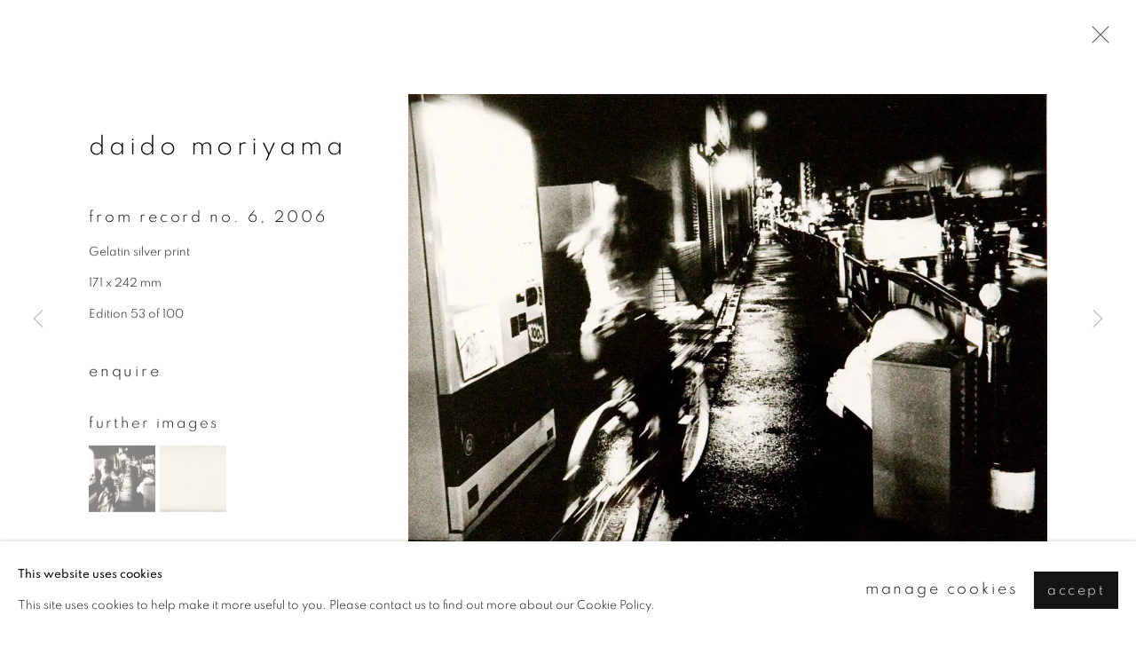

--- FILE ---
content_type: text/html; charset=utf-8
request_url: https://ibashogallery.com/artists/90-daido-moriyama/works/2863-daido-moriyama-from-record-no.-6-2006/
body_size: 9411
content:



                        
    <!DOCTYPE html>
    <!-- Site by Artlogic - https://artlogic.net -->
    <html lang="en">
        <head>
            <meta charset="utf-8">
            <title>Daido Moriyama, From Record No. 6, 2006 | IBASHO</title>
        <meta property="og:site_name" content="IBASHO" />
        <meta property="og:title" content="Daido Moriyama, From Record No. 6, 2006" />
        <meta property="og:description" content="Daido Moriyama From Record No. 6, 2006 Gelatin silver print 171 x 242 mm Edition 53 of 100" />
        <meta property="og:image" content="https://artlogic-res.cloudinary.com/w_1600,h_1600,c_limit,f_auto,fl_lossy,q_auto/artlogicstorage/ibashogallery/images/view/a1071174566d3986c16cdbf915aad0eaj/ibasho-daido-moriyama-from-record-no.-6-2006.jpg" />
        <meta property="og:image:width" content="1600" />
        <meta property="og:image:height" content="1600" />
        <meta property="twitter:card" content="summary_large_image">
        <meta property="twitter:url" content="https://ibashogallery.com/artists/90-daido-moriyama/works/2863-daido-moriyama-from-record-no.-6-2006/">
        <meta property="twitter:title" content="Daido Moriyama, From Record No. 6, 2006">
        <meta property="twitter:description" content="Daido Moriyama From Record No. 6, 2006 Gelatin silver print 171 x 242 mm Edition 53 of 100">
        <meta property="twitter:text:description" content="Daido Moriyama From Record No. 6, 2006 Gelatin silver print 171 x 242 mm Edition 53 of 100">
        <meta property="twitter:image" content="https://artlogic-res.cloudinary.com/w_1600,h_1600,c_limit,f_auto,fl_lossy,q_auto/artlogicstorage/ibashogallery/images/view/a1071174566d3986c16cdbf915aad0eaj/ibasho-daido-moriyama-from-record-no.-6-2006.jpg">
        <link rel="canonical" href="https://ibashogallery.com/artworks/2863-daido-moriyama-from-record-no.-6-2006/" />
        <meta name="google" content="notranslate" />
            <meta name="description" content="Daido Moriyama From Record No. 6, 2006 Gelatin silver print 171 x 242 mm Edition 53 of 100" />
            <meta name="publication_date" content="2018-04-27 13:50:01" />
            <meta name="generator" content="Artlogic CMS - https://artlogic.net" />
            
            <meta name="accessibility_version" content="1.1"/>
            
            
                <meta name="viewport" content="width=device-width, minimum-scale=0.5, initial-scale=1.0" />

            

<link rel="icon" href="/usr/images/preferences/1680848411.ico" type="image/x-icon" />
<link rel="shortcut icon" href="/usr/images/preferences/1680848411.ico" type="image/x-icon" />

<meta name="application-name" content="IBASHO"/>
<meta name="msapplication-TileColor" content="#ffffff"/>
            
            
            
                <link rel="stylesheet" media="print" href="/lib/g/2.0/styles/print.css">
                <link rel="stylesheet" media="print" href="/styles/print.css">

            <script>
            (window.Promise && window.Array.prototype.find) || document.write('<script src="/lib/js/polyfill/polyfill_es6.min.js"><\/script>');
            </script>


            
		<link data-context="helper" rel="stylesheet" type="text/css" href="/lib/webfonts/font-awesome/font-awesome-4.6.3/css/font-awesome.min.css?c=27042050002205&g=9b2312102d1a5a42ab05988d2c0db561"/>
		<link data-context="helper" rel="stylesheet" type="text/css" href="/lib/archimedes/styles/archimedes-frontend-core.css?c=27042050002205&g=9b2312102d1a5a42ab05988d2c0db561"/>
		<link data-context="helper" rel="stylesheet" type="text/css" href="/lib/archimedes/styles/accessibility.css?c=27042050002205&g=9b2312102d1a5a42ab05988d2c0db561"/>
		<link data-context="helper" rel="stylesheet" type="text/css" href="/lib/jquery/1.12.4/plugins/jquery.archimedes-frontend-core-plugins-0.1.css?c=27042050002205&g=9b2312102d1a5a42ab05988d2c0db561"/>
		<link data-context="helper" rel="stylesheet" type="text/css" href="/lib/jquery/1.12.4/plugins/fancybox-2.1.3/jquery.fancybox.css?c=27042050002205&g=9b2312102d1a5a42ab05988d2c0db561"/>
		<link data-context="helper" rel="stylesheet" type="text/css" href="/lib/jquery/1.12.4/plugins/fancybox-2.1.3/jquery.fancybox.artlogic.css?c=27042050002205&g=9b2312102d1a5a42ab05988d2c0db561"/>
		<link data-context="helper" rel="stylesheet" type="text/css" href="/lib/jquery/1.12.4/plugins/slick-1.8.1/slick.css?c=27042050002205&g=9b2312102d1a5a42ab05988d2c0db561"/>
		<link data-context="helper" rel="stylesheet" type="text/css" href="/lib/jquery/plugins/roomview/1.0/jquery.roomview.1.0.css?c=27042050002205&g=9b2312102d1a5a42ab05988d2c0db561"/>
		<link data-context="helper" rel="stylesheet" type="text/css" href="/lib/jquery/plugins/pageload/1.1/jquery.pageload.1.1.css?c=27042050002205&g=9b2312102d1a5a42ab05988d2c0db561"/>
		<link data-context="helper" rel="stylesheet" type="text/css" href="/core/dynamic_base.css?c=27042050002205&g=9b2312102d1a5a42ab05988d2c0db561"/>
		<link data-context="helper" rel="stylesheet" type="text/css" href="/core/dynamic_main.css?c=27042050002205&g=9b2312102d1a5a42ab05988d2c0db561"/>
		<link data-context="helper" rel="stylesheet" type="text/css" href="/core/user_custom.css?c=27042050002205&g=9b2312102d1a5a42ab05988d2c0db561"/>
		<link data-context="helper" rel="stylesheet" type="text/css" href="/core/dynamic_responsive.css?c=27042050002205&g=9b2312102d1a5a42ab05988d2c0db561"/>
		<link data-context="helper" rel="stylesheet" type="text/css" href="/lib/webfonts/artlogic-site-icons/artlogic-site-icons-1.0/artlogic-site-icons.css?c=27042050002205&g=9b2312102d1a5a42ab05988d2c0db561"/>
		<link data-context="helper" rel="stylesheet" type="text/css" href="/lib/jquery/plugins/plyr/3.5.10/plyr.css?c=27042050002205&g=9b2312102d1a5a42ab05988d2c0db561"/>
		<link data-context="helper" rel="stylesheet" type="text/css" href="/lib/styles/fouc_prevention.css?c=27042050002205&g=9b2312102d1a5a42ab05988d2c0db561"/>
<!-- add crtical css to improve performance -->
		<script data-context="helper"  src="/lib/jquery/1.12.4/jquery-1.12.4.min.js?c=27042050002205&g=9b2312102d1a5a42ab05988d2c0db561"></script>
		<script data-context="helper" defer src="/lib/g/2.0/scripts/webpack_import_helpers.js?c=27042050002205&g=9b2312102d1a5a42ab05988d2c0db561"></script>
		<script data-context="helper" defer src="/lib/jquery/1.12.4/plugins/jquery.browser.min.js?c=27042050002205&g=9b2312102d1a5a42ab05988d2c0db561"></script>
		<script data-context="helper" defer src="/lib/jquery/1.12.4/plugins/jquery.easing.min.js?c=27042050002205&g=9b2312102d1a5a42ab05988d2c0db561"></script>
		<script data-context="helper" defer src="/lib/jquery/1.12.4/plugins/jquery.archimedes-frontend-core-plugins-0.1.js?c=27042050002205&g=9b2312102d1a5a42ab05988d2c0db561"></script>
		<script data-context="helper" defer src="/lib/jquery/1.12.4/plugins/jquery.fitvids.js?c=27042050002205&g=9b2312102d1a5a42ab05988d2c0db561"></script>
		<script data-context="helper" defer src="/core/dynamic.js?c=27042050002205&g=9b2312102d1a5a42ab05988d2c0db561"></script>
		<script data-context="helper" defer src="/lib/archimedes/scripts/archimedes-frontend-core.js?c=27042050002205&g=9b2312102d1a5a42ab05988d2c0db561"></script>
		<script data-context="helper" defer src="/lib/archimedes/scripts/archimedes-frontend-modules.js?c=27042050002205&g=9b2312102d1a5a42ab05988d2c0db561"></script>
		<script data-context="helper" type="module"  traceurOptions="--async-functions" src="/lib/g/2.0/scripts/galleries_js_loader__mjs.js?c=27042050002205&g=9b2312102d1a5a42ab05988d2c0db561"></script>
		<script data-context="helper" defer src="/lib/g/2.0/scripts/feature_panels.js?c=27042050002205&g=9b2312102d1a5a42ab05988d2c0db561"></script>
		<script data-context="helper" defer src="/lib/g/themes/aperture/2.0/scripts/script.js?c=27042050002205&g=9b2312102d1a5a42ab05988d2c0db561"></script>
		<script data-context="helper" defer src="/lib/archimedes/scripts/json2.js?c=27042050002205&g=9b2312102d1a5a42ab05988d2c0db561"></script>
		<script data-context="helper" defer src="/lib/archimedes/scripts/shop.js?c=27042050002205&g=9b2312102d1a5a42ab05988d2c0db561"></script>
		<script data-context="helper" defer src="/lib/archimedes/scripts/recaptcha.js?c=27042050002205&g=9b2312102d1a5a42ab05988d2c0db561"></script>
            
            

            
                


    <script>
        function get_cookie_preference(category) {
            result = false;
            try {
                var cookie_preferences = localStorage.getItem('cookie_preferences') || "";
                if (cookie_preferences) {
                    cookie_preferences = JSON.parse(cookie_preferences);
                    if (cookie_preferences.date) {
                        var expires_on = new Date(cookie_preferences.date);
                        expires_on.setDate(expires_on.getDate() + 365);
                        console.log('cookie preferences expire on', expires_on.toISOString());
                        var valid = expires_on > new Date();
                        if (valid && cookie_preferences.hasOwnProperty(category) && cookie_preferences[category]) {
                            result = true;
                        }
                    }
                }
            }
            catch(e) {
                console.warn('get_cookie_preference() failed');
                return result;
            }
            return result;
        }

        window.google_analytics_init = function(page){
            var collectConsent = true;
            var useConsentMode = true;
            var analyticsProperties = ['G-Y7M3JEP02V', 'UA-162354560-38'];
            var analyticsCookieType = 'statistics';
            var disableGa = false;
            var sendToArtlogic = true;
            var artlogicProperties = {
                'UA': 'UA-157296318-1',
                'GA': 'G-GLQ6WNJKR5',
            };

            analyticsProperties = analyticsProperties.concat(Object.values(artlogicProperties));

            var uaAnalyticsProperties = analyticsProperties.filter((p) => p.startsWith('UA-'));
            var ga4AnalyticsProperties = analyticsProperties.filter((p) => p.startsWith('G-')).concat(analyticsProperties.filter((p) => p.startsWith('AW-')));

            if (collectConsent) {
                disableGa = !get_cookie_preference(analyticsCookieType);

                for (var i=0; i < analyticsProperties.length; i++){
                    var key = 'ga-disable-' + analyticsProperties[i];

                    window[key] = disableGa;
                }

                if (disableGa) {
                    if (document.cookie.length) {
                        var cookieList = document.cookie.split(/; */);

                        for (var i=0; i < cookieList.length; i++) {
                            var splitCookie = cookieList[i].split('='); //this.split('=');

                            if (splitCookie[0].indexOf('_ga') == 0 || splitCookie[0].indexOf('_gid') == 0 || splitCookie[0].indexOf('__utm') == 0) {
                                //h.deleteCookie(splitCookie[0]);
                                var domain = location.hostname;
                                var cookie_name = splitCookie[0];
                                document.cookie =
                                    cookie_name + "=" + ";path=/;domain="+domain+";expires=Thu, 01 Jan 1970 00:00:01 GMT";
                                // now delete the version without a subdomain
                                domain = domain.split('.');
                                domain.shift();
                                domain = domain.join('.');
                                document.cookie =
                                    cookie_name + "=" + ";path=/;domain="+domain+";expires=Thu, 01 Jan 1970 00:00:01 GMT";
                            }
                        }
                    }
                }
            }

            if (uaAnalyticsProperties.length) {
                (function(i,s,o,g,r,a,m){i['GoogleAnalyticsObject']=r;i[r]=i[r]||function(){
                (i[r].q=i[r].q||[]).push(arguments)},i[r].l=1*new Date();a=s.createElement(o),
                m=s.getElementsByTagName(o)[0];a.async=1;a.src=g;m.parentNode.insertBefore(a,m)
                })(window,document,'script','//www.google-analytics.com/analytics.js','ga');


                if (!disableGa) {
                    var anonymizeIps = false;

                    for (var i=0; i < uaAnalyticsProperties.length; i++) {
                        var propertyKey = '';

                        if (i > 0) {
                            propertyKey = 'tracker' + String(i + 1);
                        }

                        var createArgs = [
                            'create',
                            uaAnalyticsProperties[i],
                            'auto',
                        ];

                        if (propertyKey) {
                            createArgs.push({'name': propertyKey});
                        }

                        ga.apply(null, createArgs);

                        if (anonymizeIps) {
                            ga('set', 'anonymizeIp', true);
                        }

                        var pageViewArgs = [
                            propertyKey ? propertyKey + '.send' : 'send',
                            'pageview'
                        ]

                        if (page) {
                            pageViewArgs.push(page)
                        }

                        ga.apply(null, pageViewArgs);
                    }

                    if (sendToArtlogic) {
                        ga('create', 'UA-157296318-1', 'auto', {'name': 'artlogic_tracker'});

                        if (anonymizeIps) {
                            ga('set', 'anonymizeIp', true);
                        }

                        var pageViewArgs = [
                            'artlogic_tracker.send',
                            'pageview'
                        ]

                        if (page) {
                            pageViewArgs.push(page)
                        }

                        ga.apply(null, pageViewArgs);
                    }
                }
            }

            if (ga4AnalyticsProperties.length) {
                if (!disableGa || useConsentMode) {
                    (function(d, script) {
                        script = d.createElement('script');
                        script.type = 'text/javascript';
                        script.async = true;
                        script.src = 'https://www.googletagmanager.com/gtag/js?id=' + ga4AnalyticsProperties[0];
                        d.getElementsByTagName('head')[0].appendChild(script);
                    }(document));

                    window.dataLayer = window.dataLayer || [];
                    window.gtag = function (){dataLayer.push(arguments);}
                    window.gtag('js', new Date());

                    if (useConsentMode) {
                        gtag('consent', 'default', {
                            'ad_storage': 'denied',
                            'analytics_storage': 'denied',
                            'functionality_storage': 'denied',
                            'personalization_storage': 'denied',
                            'security': 'denied',
                        });

                        if (disableGa) {
                            // If this has previously been granted, it will need set back to denied (ie on cookie change)
                            gtag('consent', 'update', {
                                'analytics_storage': 'denied',
                            });
                        } else {
                            gtag('consent', 'update', {
                                'analytics_storage': 'granted',
                            });
                        }
                    }

                    for (var i=0; i < ga4AnalyticsProperties.length; i++) {
                        window.gtag('config', ga4AnalyticsProperties[i]);
                    }

                }
            }
        }

        var waitForPageLoad = true;

        if (waitForPageLoad) {
            window.addEventListener('load', function() {
                window.google_analytics_init();
                window.archimedes.archimedes_core.analytics.init();
            });
        } else {
            window.google_analytics_init();
        }
    </script>

            
                <meta name="p:domain_verify" content="c0ea56f906933d6addb966791693ae56"/>
            
            
            <noscript> 
                <style>
                    body {
                        opacity: 1 !important;
                    }
                </style>
            </noscript>
        </head>
        
        
        
        <body class="section-artists page-artists site-responsive responsive-top-size-1023 responsive-nav-slide-nav responsive-nav-side-position-left responsive-layout-forced-lists responsive-layout-forced-image-lists responsive-layout-forced-tile-lists analytics-track-all-links site-lib-version-2-0 scroll_sub_nav_enabled responsive_src_image_sizing hero_heading_title_position_overlay page-param-90-daido-moriyama page-param-id-90 page-param-works page-param-2863-daido-moriyama-from-record-no-6-2006 page-param-id-2863 page-param-type-artist_id page-param-type-subsection page-param-type-object_id  layout-fixed-header site-type-template pageload-ajax-navigation-active layout-animation-enabled layout-lazyload-enabled prevent_user_image_save" data-viewport-width="1024" data-site-name="ibashogallery" data-connected-db-name="ibashogallery" data-pathname="/artists/90-daido-moriyama/works/2863-daido-moriyama-from-record-no.-6-2006/"
    style="opacity: 0;"

>
            <script>document.getElementsByTagName('body')[0].className+=' browser-js-enabled';</script>
            


            
            






        <div id="responsive_slide_nav_content_wrapper">

    <div id="container">

        
    


    <div class="header-fixed-wrapper">
    <header id="header" class="clearwithin header_fixed   header_layout_right header_colour_scheme_light">
        <div class="inner clearwithin">

                <div id="logo_print" class="printonly"><a href="/"><img src="https://artlogic-res.cloudinary.com/c_limit,f_auto,fl_lossy,q_auto/ws-ibashogallery/usr/images/preferences/ibasho_logo.jpg" alt="IBASHO company logo"/></a></div>



<div id="logo" class=" user-custom-logo-image"><a href="/">IBASHO</a></div>


            
                <div id="skiplink-container">
                    <div>
                        <a href="#main_content" class="skiplink">Skip to main content</a>
                    </div>
                </div>
            
        
            <div class="header-ui-wrapper">

                    <div id="responsive_slide_nav_wrapper" class="mobile_menu_align_center" data-nav-items-animation-delay>
                        <div id="responsive_slide_nav_wrapper_inner" data-responsive-top-size=1023>
                        
                            <nav id="top_nav" aria-label="Main site" class="navigation noprint clearwithin">
                                
<div id="top_nav_reveal" class="hidden"><ul><li><a href="#" role="button" aria-label="Close">Menu</a></li></ul></div>

        <ul class="topnav">
		<li class="topnav-filepath-contact topnav-label-contact topnav-id-20"><a href="/contact/" aria-label="Link to IBASHO Contact page">Contact</a></li>
		<li class="topnav-filepath-artists topnav-label-artists topnav-id-11 active"><a href="/artists/" aria-label="Link to IBASHO Artists page (current nav item)">Artists</a></li>
		<li class="topnav-filepath-exhibitions topnav-label-exhibitions topnav-id-13"><a href="/exhibitions/" aria-label="Link to IBASHO Exhibitions page">Exhibitions</a></li>
		<li class="topnav-filepath-publications topnav-label-bookshop topnav-id-16"><a href="/publications/" aria-label="Link to IBASHO Bookshop page">Bookshop</a></li>
		<li class="topnav-filepath-publishing topnav-label-publishing topnav-id-26"><a href="/Publishing/" aria-label="Link to IBASHO Publishing page">Publishing</a></li>
		<li class="topnav-filepath-store topnav-label-objects topnav-id-17"><a href="/store/" aria-label="Link to IBASHO Objects page">Objects</a></li>
		<li class="topnav-filepath-video topnav-label-videos topnav-id-19"><a href="/video/" aria-label="Link to IBASHO Videos page">Videos</a></li>
		<li class="topnav-filepath-in-dependance topnav-label-in-dependance topnav-id-27"><a href="http://in-dependancegallery.com" aria-label="Link to IBASHO IN-DEPENDANCE page">IN-DEPENDANCE</a></li>
		<li class="topnav-filepath-bookshop-pop-up topnav-label-book-pop-up topnav-id-28 last"><a href="/bookshop-pop-up/" aria-label="Link to IBASHO BOOK POP-UP page">BOOK POP-UP</a></li>
	</ul>


                                
                                



                                
                                    <div id="topnav_search" class="header_quick_search noprint">
                                        <form method="get" action="/search/" id="topnav_search_form">
                                            <input id="topnav_search_field" type="text" class="header_quicksearch_field inputField" aria-label="Search" data-default-value="Search" value="" name="search" />
                                                <a href="javascript:void(0)" id="topnav_search_btn" class="header_quicksearch_btn link" aria-label="Submit search" role="button"><i class="quicksearch-icon"></i></a>
                                            <input type="submit" class="nojsSubmit" aria-label="Submit search" value="Go" style="display: none;" />
                                        </form>
                                    </div>
                            </nav>
                        
                        </div>
                    </div>
                

                <div class="header-icons-wrapper  active cart-icon-active">
                    
                    
                        <div id="header_quick_search" class="header_quick_search noprint header_quick_search_reveal">
                            <form method="get" action="/search/" id="header_quicksearch_form">
                                <input id="header_quicksearch_field" type="text" class="header_quicksearch_field inputField" aria-label="Submit" data-default-value="Search" value="" name="search" placeholder="Search" />
                                <a href="javascript:void(0)" id="header_quicksearch_btn" class="header_quicksearch_btn link" aria-label="Submit search"><i class="quicksearch-icon"></i></a>
                                <input type="submit" class="nojsSubmit" value="Go" aria-label="Submit search" style="display: none;" />
                            </form>
                        </div>

                        



<!--excludeindexstart-->
<div id="store_cart_widget" class="">
    <div class="store_cart_widget_inner">
        <div id="scw_heading"><a href="/store/basket/" class="scw_checkout_link">Cart</a></div>
        <div id="scw_items">
            <a href="/store/basket/" aria-label="Your store basket is empty" data-currency="&euro;">
                <span class="scw_total_items"><span class="scw_total_count">0</span><span class="scw_total_items_text"> items</span></span>
               

                    <span class="scw_total_price">
                        <span class="scw_total_price_currency widget_currency">&euro;</span>
                        <span class="scw_total_price_amount widget_total_price" 
                                data-cart_include_vat_in_price="False" 
                                data-total_price_without_vat_in_base_currency="0" 
                                data-total_price_with_vat_in_base_currency="0"
                                data-conversion_rate='{"EUR": {"conversion_rate": 1, "name": "&euro;", "stripe_code": "eur"}}'
                                data-count="0">
                        </span>
                    </span>
      
                
            </a>
        </div>
        <div id="scw_checkout">
            <div class="scw_checkout_button"><a href="/store/basket/" class="scw_checkout_link">Checkout</a></div>
        </div>
            <div id="scw_popup" class="hidden scw_popup_always_show">
                <div id="scw_popup_inner">
                    <h3>Item added to cart</h3>
                    <div id="scw_popup_buttons_container">
                        <div class="button"><a href="/store/basket/">View cart & checkout</a></div>
                        <div id="scw_popup_close" class="link"><a href="#">Continue shopping</a></div>
                    </div>
                    <div class="clear"></div>
                </div>
            </div>
        
    </div>
</div>
<!--excludeindexend-->

                    
     
                        <div id="slide_nav_reveal" tabindex="0" role="button">Menu</div>
                </div>
                
                

                



                

                
            </div>
        </div>
        



    </header>
    </div>



        
            





        <div id="main_content" role="main" class="clearwithin">
            <!--contentstart-->
            







    


<div class="subsection-artist-detail-page subsection-wrapper-works-object record-content-short-bio record-content-group-images-override "
     data-search-record-type="artists" data-search-record-id="90">

    <div class="artist-header heading_wrapper clearwithin">

            
            <div class="h1_wrapper ">
                

                <h1 class="has_subnav" data-onclick-url="/artists/90/">
                    Daido Moriyama
                </h1>
            </div>

            






    <div id="sub_nav" class="navigation  noprint clearwithin" role="navigation" aria-label="Artist sections">
        
        <ul>
            
            
                
                    
                    <li id="sub-item-overview" class="first">
                                
                                <a href="#"  data-subsection-type="overview" aria-label="Link to Daido Moriyama Overview">Overview</a>
                    </li>
                    
                    
                    <li id="sub-item-works" class="active">
                                
                                <a href="#"  data-subsection-type="works" aria-label="Link to Daido Moriyama Works (current nav item)">Works</a>
                    </li>
                    
                    
                    <li id="sub-item-publications" class="">
                                
                                <a href="#"  data-subsection-type="publications" aria-label="Link to Daido Moriyama Publications">Publications</a>
                    </li>
                    
                    
                    <li id="sub-item-exhibitions" class="">
                                
                                <a href="#"  data-subsection-type="exhibitions" aria-label="Link to Daido Moriyama Exhibitions">Exhibitions</a>
                    </li>
                    
                    
                    <li id="sub-item-series" class="">
                                
                                <a href="#"  data-subsection-type="series" aria-label="Link to Daido Moriyama Series">Series</a>
                    </li>
                    
            
        </ul>
    </div>
    <div class="sub_nav_clear clear"></div>

            


    </div>


    <div id="content" class="clearwithin">



                        



<div class="subsection-works ">
    

        
            










<div class="artwork_detail_wrapper site-popup-enabled-content"
     data-pageload-popup-fallback-close-path="/artists/90-daido-moriyama/works/">

    <div id="image_gallery" 
         class="clearwithin record-layout-standard artwork image_gallery_has_caption" 
         
         data-search-record-type="artworks" data-search-record-id="2863"
    >

            <div class="draginner">
            <div id="image_container_wrapper">
        
        <div id="image_container"
             class=" image_gallery_multiple "
             data-record-type="artwork">


                    
                        

                            
                            <div class="item">
                                <span class="image" data-width="1200" data-height="846">

                                    <img src="[data-uri]"

                                         data-src="https://artlogic-res.cloudinary.com/w_1600,h_1600,c_limit,f_auto,fl_lossy,q_auto/artlogicstorage/ibashogallery/images/view/a1071174566d3986c16cdbf915aad0eaj/ibasho-daido-moriyama-from-record-no.-6-2006.jpg"

                                         alt="Daido Moriyama, From Record No. 6, 2006"

                                         class=""
                                         />

                                    </span>

                            </span>
                            </div>
                        

                            
                            <div class="item">
                                <span class="image" data-width="1200" data-height="846">

                                    <img src="[data-uri]"

                                         data-src="https://artlogic-res.cloudinary.com/w_1600,h_1600,c_limit,f_auto,fl_lossy,q_auto/artlogicstorage/ibashogallery/images/view/2e3d86d1dc40b8ee7090f60cffcd257bj/ibasho-daido-moriyama-from-record-no.-6-2006.jpg"

                                         alt="Daido Moriyama, From Record No. 6, 2006"

                                         class=""
                                         />

                                    </span>

                            </span>
                            </div>


        </div>
            </div>

        <div id="content_module" class="clearwithin">

                <div class="artwork_details_wrapper clearwithin  ">



                    

                        <h1 class="artist">
                                <a href="/artists/90-daido-moriyama/">Daido Moriyama</a>
                        </h1>


                            <div class="subtitle">
                                <span class="title">From Record No. 6</span><span class="comma">, </span><span class="year">2006</span>
                            </div>


                                    <div class="detail_view_module detail_view_module_artwork_caption prose">
                                        <div class="medium">Gelatin silver print</div><div class="dimensions">171 x 242 mm</div><div class="edition_details">Edition 53 of 100</div>
                                    </div>











                                <div class="enquire">
            <!--excludeindexstart-->
            <div class="enquire_button_container clearwithin ">
                <div class="link"><a href="javascript:void(0)" role="button" class="website_contact_form link-no-ajax" data-contact-form-stock-number="1031" data-contact-form-item-table="artworks" data-contact-form-item-id="2863" data-contact-form-details="%3Cdiv%20class%3D%22artist%22%3EDaido%20Moriyama%3C/div%3E%3Cdiv%20class%3D%22title_and_year%22%3E%3Cspan%20class%3D%22title_and_year_title%22%3EFrom%20Record%20No.%206%3C/span%3E%2C%20%3Cspan%20class%3D%22title_and_year_year%22%3E2006%3C/span%3E%3C/div%3E%3Cdiv%20class%3D%22medium%22%3EGelatin%20silver%20print%3C/div%3E%3Cdiv%20class%3D%22dimensions%22%3E171%20x%20242%20mm%3C/div%3E%3Cdiv%20class%3D%22edition_details%22%3EEdition%2053%20of%20100%3C/div%3E" data-contact-form-image="https://artlogic-res.cloudinary.com/w_75,h_75,c_fill,f_auto,fl_lossy,q_auto/artlogicstorage/ibashogallery/images/view/a1071174566d3986c16cdbf915aad0eaj/ibasho-daido-moriyama-from-record-no.-6-2006.jpg" data-contact-form-hide-context="" data-contact-form-to="" data-contact-form-to-bcc=""   data-contact-form-artist-interest="Daido Moriyama" data-contact-form-artwork-interest="From Record No. 6">Enquire</a></div>
                <div class="enquire_link_simple_artwork_details hidden">%3Cdiv%20class%3D%22artist%22%3EDaido%20Moriyama%3C/div%3E%3Cdiv%20class%3D%22title_and_year%22%3E%3Cspan%20class%3D%22title_and_year_title%22%3EFrom%20Record%20No.%206%3C/span%3E%2C%20%3Cspan%20class%3D%22title_and_year_year%22%3E2006%3C/span%3E%3C/div%3E%3Cdiv%20class%3D%22medium%22%3EGelatin%20silver%20print%3C/div%3E%3Cdiv%20class%3D%22dimensions%22%3E171%20x%20242%20mm%3C/div%3E%3Cdiv%20class%3D%22edition_details%22%3EEdition%2053%20of%20100%3C/div%3E</div>
            </div>
            <!--excludeindexend-->
        </div>



                        
                        <div id="secondary_image_thumbnails" class="secondary_images detail_view_module">
                            <h3>Further images</h3>
                            <ul>
                                
                                    <li class="">
                                        <a href="https://artlogic-res.cloudinary.com/w_2400,h_2400,c_limit,f_auto,fl_lossy,q_auto/artlogicstorage/ibashogallery/images/view/a1071174566d3986c16cdbf915aad0eaj/ibasho-daido-moriyama-from-record-no.-6-2006.jpg" data-index="0">
                                            <span class="screen-reader-only">(View a larger image of thumbnail 1
                                                )</span>
                                            <img src="https://artlogic-res.cloudinary.com/w_150,h_150,c_fill,f_auto,fl_lossy,q_auto/artlogicstorage/ibashogallery/images/view/a1071174566d3986c16cdbf915aad0eaj/ibasho-daido-moriyama-from-record-no.-6-2006.jpg"
                                                 alt="Daido Moriyama, Record no. 26"/>
                                        </a>
                                    </li>
                                
                                    <li class="">
                                        <a href="https://artlogic-res.cloudinary.com/w_2400,h_2400,c_limit,f_auto,fl_lossy,q_auto/artlogicstorage/ibashogallery/images/view/2e3d86d1dc40b8ee7090f60cffcd257bj/ibasho-daido-moriyama-from-record-no.-6-2006.jpg" data-index="1">
                                            <span class="screen-reader-only">(View a larger image of thumbnail 2
                                                )</span>
                                            <img src="https://artlogic-res.cloudinary.com/w_150,h_150,c_fill,f_auto,fl_lossy,q_auto/artlogicstorage/ibashogallery/images/view/2e3d86d1dc40b8ee7090f60cffcd257bj/ibasho-daido-moriyama-from-record-no.-6-2006.jpg"
                                                 alt="Daido Moriyama, Record no. 26"/>
                                        </a>
                                    </li>

                            </ul>
                            <div class="clear"></div>
                        </div>



                    <!--excludeindexstart-->
                    <div class="clear"></div>
                    


                    <div class="visualisation-tools horizontal-view">




                    </div>
                    <!--excludeindexend-->



                        



                <div id="artwork_description_2" class="hidden" tabindex=-1>
                    <div class="detail_view_module prose">
                    </div>





                </div>



























                            <!--excludeindexstart-->

                            





                        
        <div class="page_stats pagination_controls" id="page_stats_0">
            <div class="ps_links">
                    <div class="ps_item pagination_controls_prev"><a href="/artists/90-daido-moriyama/works/5303-daido-moriyama-bye-bye-polaroid-2008/"
                                                                     class="ps_link ps_previous focustrap-ignore">Previous</a>
                    </div>
                <div class="ps_item sep">|</div>
                    <div class="ps_item pagination_controls_next"><a href="/artists/90-daido-moriyama/works/4380-daido-moriyama-untitled-from-passage-1998-1999/"
                                                                     class="ps_link ps_next focustrap-ignore">Next</a>
                    </div>
            </div>
            <div class="ps_pages">
                <div class="ps_pages_indented">
                    <div class="ps_page_number">8&nbsp;</div>
                    <div class="left">of
                        &nbsp;47</div>
                </div>
            </div>
            <div class="clear"></div>
        </div>


                            <!--excludeindexend-->



                </div>
        </div>



        
    

            </div>
            <div class="draginner_loader loader_basic"></div>
</div>




</div>



    


    </div>

    


</div>



            <!--contentend-->
        </div>

        


            
                

























<div id="footer" role="contentinfo" class="">
    <div class="inner">
            
        <div id="mailinglist_form">
            <div class="mailinglist_form_wrapper">
                <h2>Join our mailing list</h2>
                
    
    
    

<div id="artlogic_mailinglist_signup_form_wrapper">
    <div class="form">

        <form id="artlogic_mailinglist_signup_form" class="mailing_list_form clearwithin  " method="post" onsubmit="return false;" data-field-error="Please fill in all required fields." data-field-thanks-heading="Thank you" data-field-error-heading="Sorry" data-field-thanks-content="You have been added to our mailing list" data-field-exists-heading="Thank you" data-field-exists-content="You are already on our mailing list">
        
            <div class="error" tabindex="-1"></div>

                
                <div id="firstname_row" class="form_row">
                                <label for="ml_firstname">First name *</label>
                                <input name="firstname" class="inputField" id="ml_firstname" type="text" required autocomplete="given-name" value="" />
                </div>
                
                <div id="lastname_row" class="form_row">
                                <label for="ml_lastname">Last name *</label>
                                <input name="lastname" class="inputField" id="ml_lastname" type="text" required autocomplete="family-name" value="" />
                </div>
                
                <div id="email_row" class="form_row">
                                <label for="ml_email">Email *</label>
                                <input name="email" class="inputField" id="ml_email" type="email" required autocomplete="email" value="" />
                </div>

                <input type="hidden" name="interests" value="">
                <input type="hidden" name="phone" value="">
                <input type="hidden" name="organisation" value="">
                <input type="hidden" name="categories" value="">
                <input type="hidden" name="position" value="">


            <input type="hidden" name="tmp_send" value="1" />
            <input type="hidden" name="lang" value="" />
            <input type="hidden" name="originating_page" value="/artists/90-daido-moriyama/works/2863-daido-moriyama-from-record-no.-6-2006/" />
            <input type="hidden" name="encoded_data" value="eyJub3RfaGlkZGVuIjogZmFsc2V9" />


            <div id="email_warning">
                <div id="email_warning_inner"></div>
            </div>
            

            <div id="mailing_submit_button" class="rowElem">
                <div class="button"><a class="submit_button" role="button" href="#">Signup</a></div>
            </div>
        </form>

            



<div id="privacy_policy_form_msg" class="privacy_policy_form_msg prose">
    <div class="asterisk">
        <p>
            * denotes required fields
        </p>
    </div>
        <p>
            We will process the personal data you have supplied to communicate with you in accordance with our <a href="/privacy-policy/" target="_blank" rel="noopener noreferrer">Privacy Policy</a>. 
            You can unsubscribe or change your preferences at any time by clicking the link in our emails.
        </p>
</div>
    </div>
</div>



            </div>
        </div>

            
    <div class="copyright">
            
    <div class="small-links-container">
            <div class="privacy-policy"><a href="/privacy-policy/">Privacy Policy</a></div>
            <div class="cookie_notification_preferences"><a href="javascript:void(0)" role="button" class="link-no-ajax">Manage cookies</a></div>



    </div>

        <div id="copyright" class="noprint">
            <div class="copyright-text">
                    Copyright &copy; 2026 IBASHO
            </div>
                
        
        <div id="artlogic" class="noprint"><a href="https://artlogic.net/" target="_blank" rel="noopener noreferrer">
                Site by Artlogic
        </a></div>

        </div>
        
    </div>

            

            

            
    
        <div id="social_links" class="clearwithin">
            <div id="mailinglist" class="social_links_item"><a href="/mailing-list/" class=""><span class="social_media_icon mailinglist"></span>Join the mailing list</a></div><div id="facebook" class="social_links_item"><a href="https://www.facebook.com/ibashogallery/" class=""><span class="social_media_icon facebook"></span>Facebook<span class="screen-reader-only">, opens in a new tab.</span></a></div><div id="instagram" class="social_links_item"><a href="https://www.instagram.com/ibasho___gallery/" class=""><span class="social_media_icon instagram"></span>Instagram<span class="screen-reader-only">, opens in a new tab.</span></a></div><div id="artsy" class="social_links_item"><a href="https://www.artsy.net/partner/ibasho" class=""><span class="social_media_icon artsy"></span>Artsy<span class="screen-reader-only">, opens in a new tab.</span></a></div><div id="vimeo" class="social_links_item"><a href="https://vimeo.com/user110177945" class=""><span class="social_media_icon vimeo"></span>Vimeo<span class="screen-reader-only">, opens in a new tab.</span></a></div><div id="youtube" class="social_links_item"><a href="https://www.youtube.com/@ibashogallery" class=""><span class="social_media_icon youtube"></span>Youtube<span class="screen-reader-only">, opens in a new tab.</span></a></div><div id="pinterest" class="social_links_item"><a href="https://www.pinterest.com/Ibasho_gallery/" class=""><span class="social_media_icon pinterest"></span>Pinterest<span class="screen-reader-only">, opens in a new tab.</span></a></div>
        </div>

            

            

        <div class="clear"></div>
    </div>
</div>
        <div class="clear"></div>

            <div id="cookie_notification" role="region" aria-label="Cookie banner" data-mode="consent" data-cookie-notification-settings="">
    <div class="inner">
        <div id="cookie_notification_message" class="prose">
                <p><strong>This website uses cookies</strong><br>This site uses cookies to help make it more useful to you. Please contact us to find out more about our Cookie Policy.</p>
        </div>
        <div id="cookie_notification_preferences" class="link"><a href="javascript:;" role="button">Manage cookies</a></div>
        <div id="cookie_notification_accept" class="button"><a href="javascript:;" role="button">Accept</a></div>

    </div>
</div>
    <div id="manage_cookie_preferences_popup_container">
        <div id="manage_cookie_preferences_popup_overlay"></div>
        <div id="manage_cookie_preferences_popup_inner">
            <div id="manage_cookie_preferences_popup_box" role="dialog" aria-modal="true" aria-label="Cookie preferences">
                <div id="manage_cookie_preferences_close_popup_link" class="close">
                    <a href="javascript:;" role="button" aria-label="close">
                        <svg width="20px" height="20px" viewBox="0 0 488 488" version="1.1" xmlns="http://www.w3.org/2000/svg" xmlns:xlink="http://www.w3.org/1999/xlink" aria-hidden="true">
                            <g id="Page-1" stroke="none" stroke-width="1" fill="none" fill-rule="evenodd">
                                <g id="close" fill="#5D5D5D" fill-rule="nonzero">
                                    <polygon id="Path" points="488 468 468 488 244 264 20 488 0 468 224 244 0 20 20 0 244 224 468 0 488 20 264 244"></polygon>
                                </g>
                            </g>
                        </svg>
                    </a>
                </div>
                <h2>Cookie preferences</h2>
                    <p>Check the boxes for the cookie categories you allow our site to use</p>
                
                <div id="manage_cookie_preferences_form_wrapper">
                    <div class="form form_style_simplified">

                        <form id="cookie_preferences_form">
                            <fieldset>
                                <legend class="visually-hidden">Cookie options</legend>
                                <div>
                                    <label><input type="checkbox" name="essential" disabled checked value="1"> Strictly necessary</label>
                                    <div class="note">Required for the website to function and cannot be disabled.</div>
                                </div>
                                <div>
                                    <label><input type="checkbox" name="functionality"  value="1"> Preferences and functionality</label>
                                    <div class="note">Improve your experience on the website by storing choices you make about how it should function.</div>
                                </div>
                                <div>
                                    <label><input type="checkbox" name="statistics"  value="1"> Statistics</label>
                                    <div class="note">Allow us to collect anonymous usage data in order to improve the experience on our website.</div>
                                </div>
                                <div>
                                    <label><input type="checkbox" name="marketing"  value="1"> Marketing</label>
                                    <div class="note">Allow us to identify our visitors so that we can offer personalised, targeted marketing.</div>
                                </div>
                            </fieldset>
                            
                            <div class="button">
                                <a href="javascript:;" id="cookie_preferences_form_submit" role="button">Save preferences</a>
                            </div>
                        </form>

                    </div>
                </div>
            </div>
        </div>
    </div>

        






    </div>

        </div>




            
            
                





            
            
        <!-- sentry-verification-string -->
    <!--  -->
</body>
    </html>




--- FILE ---
content_type: text/css; charset=utf-8
request_url: https://ibashogallery.com/core/dynamic_base.css?c=27042050002205&g=9b2312102d1a5a42ab05988d2c0db561
body_size: 91
content:



    
	/* Gallery core base.css */

	@import url(/lib/g/2.0/styles/base.css?c=27042050002205&g=9b2312102d1a5a42ab05988d2c0db561);


	/* Theme base.css (gallery template websites) */

	@import url(/lib/g/themes/aperture/2.0/styles/base.css?c=27042050002205&g=9b2312102d1a5a42ab05988d2c0db561);


/* Local site base.css */

    @import url(/styles/base.css?c=27042050002205&g=9b2312102d1a5a42ab05988d2c0db561);

    @import url(/core/user_custom.css?c=27042050002205&g=9b2312102d1a5a42ab05988d2c0db561);
